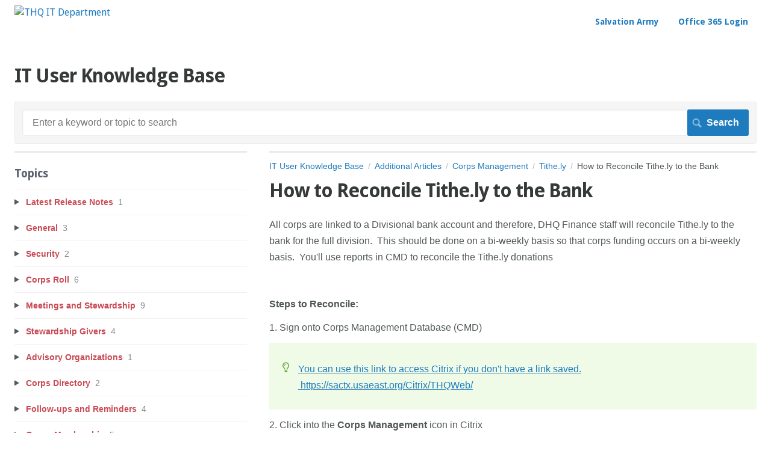

--- FILE ---
content_type: text/html; charset=utf-8
request_url: https://office365training.usaeast.org/m/65747/l/1279431-how-to-reconcile-tithe-ly-to-the-bank
body_size: 9714
content:
<!DOCTYPE html>
<html lang="en">
  <head>
    <meta http-equiv='Content-Type' content='text/html;charset=UTF-8'>
<meta http-equiv="X-UA-Compatible" content="IE=edge">
<meta name="viewport" content="width=device-width, initial-scale=1">
<title>How to Reconcile Tithe.ly to the Bank | Corps Management | IT User Knowledge Base</title>
<meta name='description' content=''>

<meta name="turbo-prefetch" content="false">

  <meta name="csrf-param" content="authenticity_token" />
<meta name="csrf-token" content="slsaWizO839m66HjomZgjkkVt_lCbf7dVLqm5hM0FsnDIb75k4IWNlIVNPBJlXt17wnhiUoLhc0afhxgL8tDUA" />

  <meta name="csp-nonce" />




    <link rel="stylesheet" crossorigin="anonymous" href="https://assets.screensteps.com/assets/themes/fonts/droid-sans-57a90d98.css" integrity="sha384-YbvKwGMrqNJCU1KViMTCmZGWZb3OvxJzemfA79P4B6s84Ug+PBNvC034Aw5XA14P" />
    <link rel="stylesheet" crossorigin="anonymous" href="https://assets.screensteps.com/assets/themes/fonts/helvetica-817579c9.css" integrity="sha384-M+MqKs6aRFAoJOFdAnMviyZlwYboHZEhhn77HrkRN6gCnEBqrWxQ0hHXyZQcGHz0" />

<link rel="stylesheet" crossorigin="anonymous" href="https://assets.screensteps.com/assets/themes/alpha-9421820b.css" data-turbo-track="reload" integrity="sha384-HFWH4htBg3gwCvp9DwUD9qcHcNNEcb6YH/aiLtP9y6IxtBoTCxqMCPF3J8tk72ps" />
<style>
  /* headings */
  h1,
  h1.toc-heading,
  h2.toc-heading {
    color: #353938;
  }

  h2.toc-subheading,
  h3.toc-subheading,
  h4.toc-subheading,
  h5.toc-subheading,
  h6.toc-subheading {
    color: #5a616c;
  }

  .screensteps-article-content h2 {
    color: #353938;
  }

  .screensteps-article-content h3,
  .screensteps-article-content h4,
  .screensteps-article-content h5,
  .screensteps-article-content h6 {
    color: #666e6c;
  }

  .screensteps-sidebar h3 {
    color: #5a616c;
  }

  .sidebar-subheading {
    color: #c94a55;
  }

  .comments-heading {
    color: #666e6c;
  }

  /* base/_buttons */
  input[type="button"],
  input[type="reset"],
  input[type="submit"],
  button,
  .screensteps-bg-action-color,
  .screensteps-courses .screensteps-progress-bar::before,
  .classic-sidebar .ss-button {
    background-color: #1e7bbe;
  }

  input[type="button"]:hover,
  input[type="reset"]:hover,
  input[type="submit"]:hover,
  button:hover,
  button.screensteps-bg-action-color:hover,
  a.screensteps-bg-action-color:hover,
  .classic-sidebar .ss-button:hover {
    background-color: #1c75b4;
  }

  /* base/_forms */
  input[type="email"]:focus,
  input[type="number"]:focus,
  input[type="password"]:focus,
  input[type="search"]:focus,
  input[type="tel"]:focus,
  input[type="text"]:focus,
  input[type="url"]:focus,
  input[type="color"]:focus,
  input[type="date"]:focus,
  input[type="datetime"]:focus,
  input[type="datetime-local"]:focus,
  input[type="month"]:focus,
  input[type="time"]:focus,
  input[type="week"]:focus,
  select[multiple=multiple]:focus,
  textarea:focus {
    border-color: #1e7bbe;
  }


  .screensteps-training-site .screensteps-main-search .search-field:not(:placeholder-shown) {
    box-shadow: 0 0 0 2px #ffffff;
  }

  /* base/_typography */
  body {
    background-color: #ffffff !important;
    color: #515857;
  }

  a, .screensteps-sidebar-widget .icon-links button {
    color: #1e7bbe;
  }



  /* _screensteps-container */
  .screensteps-container a:visited {
    color: #1c75b4;
  }
 .screensteps-container a:active,
 .screensteps-container a:focus,
 .screensteps-container a:hover {
    color: #1c75b4;
  }

  /* _screensteps-manual-contents */
  .screensteps-manual-contents h2 a {
    color: #1e7bbe;
  }
  /* _screensteps-foldable-sections */
  .screensteps-main-content .embedded-chapter-article > * {
    color: #1e7bbe;
  }

  /* screensteps-header */
  .screensteps-branding h1,
  .screensteps-header .screensteps-branding a,
  .screensteps-training-site .screensteps-profile-subnav-toggle {
    color: #1e7bbe;
  }

  .screensteps-header .screensteps-branding a:hover {
    color: #5a616c;
  }

  /* meta data text */
  .chapter-count,
  .screensteps-comment-count,
  .screensteps-lesson-details,
  .nested-chapter-lessons a.active:after,
  .screensteps-single-comment time {
    color: #838c8b;
  }
</style>


<script src="https://assets.screensteps.com/assets/jquery-9eb95fa6.js" crossorigin="anonymous" integrity="sha384-ZvpUoO/+PpLXR1lu4jmpXWu80pZlYUAfxl5NsBMWOEPSjUn/6Z/hRTt8+pR6L4N2"></script>
<script src="https://assets.screensteps.com/assets/application-b9655710.js" crossorigin="anonymous" defer="defer" data-turbo-track="reload" integrity="sha384-w+rw0s+RN+i7K0ttxDr43yp8spD6kqKioi4wpXPpRDI3xr/E3iTNXcn012A5YpBE"></script>


  <style media=''>.screensteps-training-site .screensteps-header,
.screensteps-header { padding: .5em 1.5em; }</style>

    <meta name="turbo-visit-control" content="reload">


    <!-- Global site tag (gtag.js) - Google Analytics -->
<script async src="https://www.googletagmanager.com/gtag/js?id=UA-138048991-1"></script>
<script>
  window.dataLayer = window.dataLayer || [];
  function gtag(){dataLayer.push(arguments);}
  gtag('js', new Date());

  gtag('config', 'UA-138048991-1');
</script>





    
      <link rel="alternate" type="application/rss+xml" title="RSS: All Lessons for IT User Knowledge Base" href="/?format=rss" />
  <link rel="alternate" type="application/rss+xml" title="RSS: Lessons for manual Corps Management" href="/m/65747.rss" />

  </head>
  <body id="body" class="site-article helvetica-body droid-sans-header" data-content-template="2015" data-controller="toaster">
      

      <header class="screensteps-header" role="banner">
  <a class="skip-navigation--link" id="skip-navigation" href="#screensteps-main-content">
  Skip to main content
</a>

  <div class="screensteps-branding">
    <div class="logo-wrapper">
        <span class="company-logo">
          <a href="/" title="IT User Knowledge Base">
            <img alt="THQ IT Department" class="screensteps-site-logo" src="https://media.screensteps.com/logos/9190/EasternTerritory_NavHeader.png" />
          </a>
        </span>
    </div>

      <ul class="screensteps-external-nav" role="navigation">
          <li><a href="http://easternusa.salvationarmy.org/">Salvation Army</a></li>
          <li><a href="https://www.office.com/signin">Office 365 Login</a></li>
      </ul>

      <ul class="screensteps-profile-nav" role="navigation">
          
      </ul>
  </div>
</header>


    <div class="screensteps-container-wrapper">
      <main class="screensteps-container">
          <div class="screensteps-site-title-wrapper">
            <h1 class="screensteps-site-title toc-heading">IT User Knowledge Base</h1>
          </div>
          <div class="screensteps-main-search" role="search">
              <form id="screensteps-search-form" role="search" action="/searches" accept-charset="UTF-8" method="get">
  <div class="screensteps-search-form">
    <label for="text">Search term</label>
    <input type="search" name="text" id="text" class="search-field" placeholder="Enter a keyword or topic to search" aria-label="Search" />
    
    <input type="submit" name="commit" value="Search" class="search-submit" data-disable-with="Search" />
  </div>
</form>

          </div>
        

<div class="screensteps-content-wrapper manual-lesson lesson left-sidebar" data-screensteps-article="true">
  <div class="screensteps-main-content" role="main">
      <header class="screensteps-title">
        <div id="screensteps-breadcrumb" role="navigation" aria-label="breadcrumb"><a href="/">IT User Knowledge Base</a><span class="manual-group-breadcrumb"><a href="/#AdditionalArticles">Additional Articles</a></span><a href="/m/65747">Corps Management</a><span class="chapter-breadcrumb"><a href="/m/65747/c/333338">Tithe.ly</a></span>How to Reconcile Tithe.ly to the Bank</div>
      </header>

    <div id="screensteps-main-content">
      <div class="screensteps-article" data-screensteps-article="true">
  <!-- 1 -->

<div class="article__content screensteps-article-content" data-controller="article photoswipe" data-article-id="1279431" data-article-type-id="0" data-space-id="16678" data-manual-id="65747" data-workflow="false" data-article-rewrite-links-value="true" data-article-base-path-value="/" data-photoswipe-article-id-value="1279431" data-article-author-action-outlet=".nav__item" data-checklist-article-id-value="1279431" data-workflow-article-id-value="1279431">
  

    <h1 class="lesson">How to Reconcile Tithe.ly to the Bank</h1>
    <div class="screensteps-steps"  data-role="steps-container">
          <div class="instructions screensteps-textblock" tabindex="0">
  <div id="text-content_2be58291-fc4d-449a-8a18-a00094b3fadc" class='text-block-content'>
    <p>All corps are linked to a Divisional bank account and therefore, DHQ Finance staff will reconcile Tithe.ly to the bank for the full division. &nbsp;This should be done on a bi-weekly basis so that corps funding occurs on a bi-weekly basis. &nbsp;You'll use reports in CMD to reconcile the Tithe.ly donations</p>
<p>&nbsp;</p>
<p><strong>Steps to Reconcile:</strong></p>
<p>1. Sign onto Corps Management Database (CMD)</p>
  </div>
</div>
    <div class="instructions screensteps-textblock screensteps-wrapper--tip screensteps-wrapper" tabindex="0" role="status" aria-label="tip">
  <div id="text-content_1d6fce72-7c42-432b-a474-7e68b4b85344" class='text-block-content'>
    <p><a href="https://sactx.usaeast.org/Citrix/THQWeb/">You can use this link to access Citrix if you don't have a link saved. &nbsp;https://sactx.usaeast.org/Citrix/THQWeb/</a></p>
  </div>
</div>
    <div class="instructions screensteps-textblock" tabindex="0">
  <div id="text-content_287393e8-87d4-44cd-a179-521ef9c30eaf" class='text-block-content'>
    <p>2. Click into the <strong>Corps Management</strong> icon in Citrix</p>
  </div>
</div>
    <div class="image">
  <img width="299" height="147" style="max-width: min(100%, 299px);" loading="lazy" alt="Snipping Tool" data-action="click-&gt;photoswipe#open" data-photoswipe-target="photo" data-srcset="https://media.screensteps.com/image_assets/assets/003/795/268/original/23ddd87f-6729-4783-9f2a-dbf0811c5298.png 299w" data-src="https://media.screensteps.com/image_assets/assets/003/795/268/original/23ddd87f-6729-4783-9f2a-dbf0811c5298.png" data-sizes="auto" class="clickable lazyload" src="https://media.screensteps.com/image_assets/assets/003/795/268/original/23ddd87f-6729-4783-9f2a-dbf0811c5298.png" />
</div>

    <div class="instructions screensteps-textblock" tabindex="0">
  <div id="text-content_87d3aab0-275b-4675-886e-aac8ff15695d" class='text-block-content'>
    <p>3. Once your in CMD, click the <strong>View Reports</strong> button</p>
  </div>
</div>
    <div class="image">
  <a tabindex="-1" data-photoswipe-target="photo" data-action="photoswipe#open" data-width="1055" data-height="457" data-image-id="3795286" href="https://media.screensteps.com/image_assets/assets/003/795/286/original/2689e086-c68c-4cfa-9030-2aaeaf8d886f.png"><img width="1055" height="457" style="max-width: min(100%, 1055px);" loading="lazy" data-srcset="https://media.screensteps.com/image_assets/assets/003/795/286/original/2689e086-c68c-4cfa-9030-2aaeaf8d886f.png 1055w, https://media.screensteps.com/image_assets/assets/003/795/286/medium/2689e086-c68c-4cfa-9030-2aaeaf8d886f.png 855w" data-src="https://media.screensteps.com/image_assets/assets/003/795/286/medium/2689e086-c68c-4cfa-9030-2aaeaf8d886f.png" data-sizes="auto" class=" lazyload" src="https://media.screensteps.com/image_assets/assets/003/795/286/medium/2689e086-c68c-4cfa-9030-2aaeaf8d886f.png" /><span class="preview_image" aria-label="Zoom image: "></span></a>
</div>

    <div class="instructions screensteps-textblock" tabindex="0">
  <div id="text-content_7c9b8469-af7b-42d0-a83a-cd9c5dae68a5" class='text-block-content'>
    <p>4. Open the Report</p>
<ol>
<li>Scroll down and click into the <strong>Tithely Batch Details for Finance</strong> Report</li>
<li>Enter the dates you want to reconcile</li>
<li>Since you'll be reconciling for all corps within the division, leave the Corps field set to <span style="text-decoration:underline;">ALL</span>
</li>
<li>Click <strong>View Report</strong>
</li>
<li>After the Reconciliation is complete, either Finalize the Meeting in CMD or notify the Corps Officer to Finalize the meeting.</li>
</ol>
  </div>
</div>
    <div class="image">
  <a tabindex="-1" data-photoswipe-target="photo" data-action="photoswipe#open" data-width="1048" data-height="549" data-image-id="3795288" href="https://media.screensteps.com/image_assets/assets/003/795/288/original/f0ebdbb1-025b-435a-876d-2361ef552943.png"><img width="1048" height="549" style="max-width: min(100%, 1048px);" loading="lazy" data-srcset="https://media.screensteps.com/image_assets/assets/003/795/288/original/f0ebdbb1-025b-435a-876d-2361ef552943.png 1048w, https://media.screensteps.com/image_assets/assets/003/795/288/medium/f0ebdbb1-025b-435a-876d-2361ef552943.png 855w" data-src="https://media.screensteps.com/image_assets/assets/003/795/288/medium/f0ebdbb1-025b-435a-876d-2361ef552943.png" data-sizes="auto" class=" lazyload" src="https://media.screensteps.com/image_assets/assets/003/795/288/medium/f0ebdbb1-025b-435a-876d-2361ef552943.png" /><span class="preview_image" aria-label="Zoom image: "></span></a>
</div>

    <div class="instructions screensteps-textblock screensteps-wrapper--info screensteps-wrapper" tabindex="0" role="status" aria-label="info">
  <div id="text-content_e4e1a770-267a-4317-94fe-0ce1aa175d10" class='text-block-content'>
    <p>To see a list of tithes in Tithe.ly that do not have a deposit date, refer to this article: <a href="https://useitlibrary.screenstepslive.com/s/16678/m/65747/l/1279483-tithely-gifts-without-deposit-dates">https://useitlibrary.screenstepslive.com/s/16678/m/65747/l/1279483-tithely-gifts-without-deposit-dates</a></p>
  </div>
</div>


    </div>


  


</div>
  <div class="screensteps-next-prev-navigation" data-role="next-previous-nav">
  <ul>
      <li class="previous">
        <strong>Prev:</strong>
        <a href="https://office365training.usaeast.org/m/65747/l/769568-step-1-accessing-administer-software-users">Step #1 - Accessing Administer Software Users</a>
      </li>

      <li class="next">
        <strong>Next:</strong>
        <a href="https://office365training.usaeast.org/m/65747/l/1279432-how-to-see-tithe-ly-gifts-in-cmd">How to See Tithe.ly Gifts in CMD</a>
      </li>
  </ul>
</div>

  
</div>

    </div>
  </div>

      <div class="screensteps-sidebar" role="complementary" aria-label="sidebar">
        <div id="sidebar-chapters" class="screensteps-sidebar-widget">
  <h3>Topics</h3>
  <ul id="sidebar-chapter-list" data-controller="sidebar-chapters" data-sidebar-chapters-chapter-value="333338" data-sidebar-chapters-lesson-value="1279431" data-sidebar-chapters-current-article-text-value="(Current Article)" data-sidebar-chapters-expansion-value="none">
        <li class="chapter-list-item">
          <details data-controller="details" data-role="sidebar-chapter" role="sidebar-chapter" data-chapter-id="227875">
            <summary class="toggle-lessons">
              <span class="chapter-link sidebar-subheading">Latest Release Notes</span>
              <span class="chapter-count">&nbsp;1</span>
            </summary>
            <ul class="nested-chapter-lessons">
                <li data-role="sidebar-chapter-article" data-article-id="1219786">
                  <a href="/m/65747/l/1219786-pending-release-updates">Pending Release Updates</a>
                </li>
            </ul>
          </details>
        </li>
        <li class="chapter-list-item">
          <details data-controller="details" data-role="sidebar-chapter" role="sidebar-chapter" data-chapter-id="199047">
            <summary class="toggle-lessons">
              <span class="chapter-link sidebar-subheading">General</span>
              <span class="chapter-count">&nbsp;3</span>
            </summary>
            <ul class="nested-chapter-lessons">
                <li data-role="sidebar-chapter-article" data-article-id="709899">
                  <a href="/m/65747/l/709899-how-to-open-the-application-desktop-web">How to Open the Application (Desktop/Web)</a>
                </li>
                <li data-role="sidebar-chapter-article" data-article-id="689599">
                  <a href="/m/65747/l/689599-how-to-open-the-application-on-your-mobile-device-using-citrix-application-icon">How to Open the Application on Your Mobile Device (using Citrix Application icon)</a>
                </li>
                <li data-role="sidebar-chapter-article" data-article-id="766357">
                  <a href="/m/65747/l/766357-how-to-open-the-application-on-your-mobile-device-as-a-home-page-icon">How to Open the Application On Your Mobile Device (as a Home Page icon)</a>
                </li>
            </ul>
          </details>
        </li>
        <li class="chapter-list-item">
          <details data-controller="details" data-role="sidebar-chapter" role="sidebar-chapter" data-chapter-id="220032">
            <summary class="toggle-lessons">
              <span class="chapter-link sidebar-subheading">Security</span>
              <span class="chapter-count">&nbsp;2</span>
            </summary>
            <ul class="nested-chapter-lessons">
                <li data-role="sidebar-chapter-article" data-article-id="769047">
                  <a href="/m/65747/l/769047-adding-users-to-corps-management-users">Adding Users to Corps Management (users)</a>
                </li>
                <li data-role="sidebar-chapter-article" data-article-id="769049">
                  <a href="/m/65747/l/769049-adding-updating-users-to-corps-management-it">Adding/Updating Users to Corps Management (IT)</a>
                </li>
            </ul>
          </details>
        </li>
        <li class="chapter-list-item">
          <details data-controller="details" data-role="sidebar-chapter" role="sidebar-chapter" data-chapter-id="205119">
            <summary class="toggle-lessons">
              <span class="chapter-link sidebar-subheading">Corps Roll</span>
              <span class="chapter-count">&nbsp;6</span>
            </summary>
            <ul class="nested-chapter-lessons">
                <li data-role="sidebar-chapter-article" data-article-id="713280">
                  <a href="/m/65747/l/713280-step-1-accessing-corps-member-profiles">Step # 1 - Accessing Corps Member Profiles</a>
                </li>
                <li data-role="sidebar-chapter-article" data-article-id="711331">
                  <a href="/m/65747/l/711331-step-2-review-current-corps-roll">Step # 2 - Review Current Corps Roll</a>
                </li>
                <li data-role="sidebar-chapter-article" data-article-id="711336">
                  <a href="/m/65747/l/711336-step-3-add-a-new-person-into-corps-roll">Step # 3 - Add a New Person into Corps Roll</a>
                </li>
                <li data-role="sidebar-chapter-article" data-article-id="711363">
                  <a href="/m/65747/l/711363-step-4-edit-update-personal-information-on-a-profile">Step # 4 - Edit (Update) Personal Information on a Profile</a>
                </li>
                <li data-role="sidebar-chapter-article" data-article-id="712768">
                  <a href="/m/65747/l/712768-step-5-add-a-photo-to-a-profile">Step # 5 - Add a Photo to a Profile</a>
                </li>
                <li data-role="sidebar-chapter-article" data-article-id="712295">
                  <a href="/m/65747/l/712295-step-6-view-corps-member-photos">Step #6  - View Corps Member Photos</a>
                </li>
            </ul>
          </details>
        </li>
        <li class="chapter-list-item">
          <details data-controller="details" data-role="sidebar-chapter" role="sidebar-chapter" data-chapter-id="205125">
            <summary class="toggle-lessons">
              <span class="chapter-link sidebar-subheading">Meetings and Stewardship</span>
              <span class="chapter-count">&nbsp;9</span>
            </summary>
            <ul class="nested-chapter-lessons">
                <li data-role="sidebar-chapter-article" data-article-id="712312">
                  <a href="/m/65747/l/712312-step-1-accessing-the-meeting-list">Step # 1 - Accessing the Meeting List</a>
                </li>
                <li data-role="sidebar-chapter-article" data-article-id="713287">
                  <a href="/m/65747/l/713287-step-2-review-the-corps-meetings">Step # 2 - Review the Corps Meetings </a>
                </li>
                <li data-role="sidebar-chapter-article" data-article-id="766808">
                  <a href="/m/65747/l/766808-step-3-create-add-a-new-meeting">Step # 3 - Create (Add) a NEW Meeting</a>
                </li>
                <li data-role="sidebar-chapter-article" data-article-id="766826">
                  <a href="/m/65747/l/766826-step-4-edit-an-existing-meeting">Step # 4 - Edit an Existing Meeting </a>
                </li>
                <li data-role="sidebar-chapter-article" data-article-id="766827">
                  <a href="/m/65747/l/766827-step-5-adding-attendees-to-meetings">Step # 5 - Adding Attendees to Meetings</a>
                </li>
                <li data-role="sidebar-chapter-article" data-article-id="1098232">
                  <a href="/m/65747/l/1098232-step-6-adding-income-to-a-meeting">Step #6: Adding Income to a Meeting</a>
                </li>
                <li data-role="sidebar-chapter-article" data-article-id="1098239">
                  <a href="/m/65747/l/1098239-step-7a-enter-income-one-person-at-a-time">Step #7A: Enter income ONE person at a time</a>
                </li>
                <li data-role="sidebar-chapter-article" data-article-id="1098244">
                  <a href="/m/65747/l/1098244-step-7b-enter-income-in-bulk-grid-excel">Step #7B - Enter income in bulk (grid/excel)</a>
                </li>
                <li data-role="sidebar-chapter-article" data-article-id="712174">
                  <a href="/m/65747/l/712174-step-8-review-corps-calendar-as-a-calendar-view">Step # 8 - Review Corps Calendar (as a calendar view)</a>
                </li>
            </ul>
          </details>
        </li>
        <li class="chapter-list-item">
          <details data-controller="details" data-role="sidebar-chapter" role="sidebar-chapter" data-chapter-id="205275">
            <summary class="toggle-lessons">
              <span class="chapter-link sidebar-subheading">Stewardship Givers</span>
              <span class="chapter-count">&nbsp;4</span>
            </summary>
            <ul class="nested-chapter-lessons">
                <li data-role="sidebar-chapter-article" data-article-id="713320">
                  <a href="/m/65747/l/713320-step-1-accessing-stewardship-giver-list">Step # 1 - Accessing Stewardship Giver List</a>
                </li>
                <li data-role="sidebar-chapter-article" data-article-id="712771">
                  <a href="/m/65747/l/712771-step-2-review-current-giver-list">Step # 2 - Review Current Giver List </a>
                </li>
                <li data-role="sidebar-chapter-article" data-article-id="713635">
                  <a href="/m/65747/l/713635-step-3-add-a-new-giver-record">Step # 3 - Add a NEW Giver Record</a>
                </li>
                <li data-role="sidebar-chapter-article" data-article-id="766474">
                  <a href="/m/65747/l/766474-step-4-edit-a-giver-record">Step # 4 - Edit a Giver Record</a>
                </li>
            </ul>
          </details>
        </li>
        <li class="chapter-list-item">
          <details data-controller="details" data-role="sidebar-chapter" role="sidebar-chapter" data-chapter-id="321256">
            <summary class="toggle-lessons">
              <span class="chapter-link sidebar-subheading">Advisory Organizations</span>
              <span class="chapter-count">&nbsp;1</span>
            </summary>
            <ul class="nested-chapter-lessons">
                <li data-role="sidebar-chapter-article" data-article-id="1219789">
                  <a href="/m/65747/l/1219789-step-1-access-advisory-organizations">Step #1: Access Advisory Organizations</a>
                </li>
            </ul>
          </details>
        </li>
        <li class="chapter-list-item">
          <details data-controller="details" data-role="sidebar-chapter" role="sidebar-chapter" data-chapter-id="257030">
            <summary class="toggle-lessons">
              <span class="chapter-link sidebar-subheading">Corps Directory</span>
              <span class="chapter-count">&nbsp;2</span>
            </summary>
            <ul class="nested-chapter-lessons">
                <li data-role="sidebar-chapter-article" data-article-id="921071">
                  <a href="/m/65747/l/921071-step-1-accessing-manage-corps-directory">Step #1 - Accessing Manage Corps Directory</a>
                </li>
                <li data-role="sidebar-chapter-article" data-article-id="921090">
                  <a href="/m/65747/l/921090-step-2-review-manage-corps-directory">Step # 2 - Review Manage Corps Directory</a>
                </li>
            </ul>
          </details>
        </li>
        <li class="chapter-list-item">
          <details data-controller="details" data-role="sidebar-chapter" role="sidebar-chapter" data-chapter-id="204525">
            <summary class="toggle-lessons">
              <span class="chapter-link sidebar-subheading">Follow-ups and Reminders</span>
              <span class="chapter-count">&nbsp;4</span>
            </summary>
            <ul class="nested-chapter-lessons">
                <li data-role="sidebar-chapter-article" data-article-id="712855">
                  <a href="/m/65747/l/712855-step-1-accessing-follow-ups-and-reminders">Step # 1 - Accessing Follow-ups and Reminders</a>
                </li>
                <li data-role="sidebar-chapter-article" data-article-id="712859">
                  <a href="/m/65747/l/712859-step-2-review-follow-ups-and-reminders">Step # 2 - Review Follow-ups and Reminders</a>
                </li>
                <li data-role="sidebar-chapter-article" data-article-id="766836">
                  <a href="/m/65747/l/766836-step-3-add-new-follow-ups-and-reminders">Step # 3  - Add NEW Follow-ups and Reminders</a>
                </li>
                <li data-role="sidebar-chapter-article" data-article-id="766837">
                  <a href="/m/65747/l/766837-step-4-edit-update-delete-or-complete-existing-follow-ups-and-reminders">Step # 4 - Edit (Update), Delete or Complete Existing Follow-ups and Reminders</a>
                </li>
            </ul>
          </details>
        </li>
        <li class="chapter-list-item">
          <details data-controller="details" data-role="sidebar-chapter" role="sidebar-chapter" data-chapter-id="205279">
            <summary class="toggle-lessons">
              <span class="chapter-link sidebar-subheading">Group Membership</span>
              <span class="chapter-count">&nbsp;5</span>
            </summary>
            <ul class="nested-chapter-lessons">
                <li data-role="sidebar-chapter-article" data-article-id="712779">
                  <a href="/m/65747/l/712779-step-1-accessing-group-membership">Step # 1 - Accessing Group Membership</a>
                </li>
                <li data-role="sidebar-chapter-article" data-article-id="714316">
                  <a href="/m/65747/l/714316-step-2-review-current-membership-groups">Step # 2 - Review Current Membership Groups </a>
                </li>
                <li data-role="sidebar-chapter-article" data-article-id="714317">
                  <a href="/m/65747/l/714317-step-3-retrieving-additional-information">Step # 3 - Retrieving Additional Information</a>
                </li>
                <li data-role="sidebar-chapter-article" data-article-id="712783">
                  <a href="/m/65747/l/712783-step-4-add-a-new-group">Step # 4 - Add a NEW Group</a>
                </li>
                <li data-role="sidebar-chapter-article" data-article-id="766828">
                  <a href="/m/65747/l/766828-step-5-edit-and-add-members-to-an-existing-group-edit-and-add-a-member-to-the-group-delete-or-inactivate-a-person-from-a-member-group">Step # 5 - Edit and Add Members to an Existing Group / Edit and Add a Member to the Group / Delete or Inactivate a Person from a Member Group</a>
                </li>
            </ul>
          </details>
        </li>
        <li class="chapter-list-item">
          <details data-controller="details" data-role="sidebar-chapter" role="sidebar-chapter" data-chapter-id="254505">
            <summary class="toggle-lessons">
              <span class="chapter-link sidebar-subheading">Home League Membership</span>
              <span class="chapter-count">&nbsp;3</span>
            </summary>
            <ul class="nested-chapter-lessons">
                <li data-role="sidebar-chapter-article" data-article-id="910333">
                  <a href="/m/65747/l/910333-step-1-accessing-home-league-membership">Step #1 - Accessing Home League Membership</a>
                </li>
                <li data-role="sidebar-chapter-article" data-article-id="910564">
                  <a href="/m/65747/l/910564-step-2-review-current-home-league-membership">Step #2 - Review Current Home League Membership</a>
                </li>
                <li data-role="sidebar-chapter-article" data-article-id="921065">
                  <a href="/m/65747/l/921065-step-3-retrieving-additional-information">Step # 3 - Retrieving Additional Information </a>
                </li>
            </ul>
          </details>
        </li>
        <li class="chapter-list-item">
          <details data-controller="details" data-role="sidebar-chapter" role="sidebar-chapter" data-chapter-id="204523">
            <summary class="toggle-lessons">
              <span class="chapter-link sidebar-subheading">Troops and Corps Cadets</span>
              <span class="chapter-count">&nbsp;12</span>
            </summary>
            <ul class="nested-chapter-lessons">
                <li data-role="sidebar-chapter-article" data-article-id="767253">
                  <a href="/m/65747/l/767253-accessing-troops">Accessing Troops</a>
                </li>
                <li data-role="sidebar-chapter-article" data-article-id="767258">
                  <a href="/m/65747/l/767258-reviewing-troops">Reviewing Troops</a>
                </li>
                <li data-role="sidebar-chapter-article" data-article-id="766358">
                  <a href="/m/65747/l/766358-how-to-register-edit-and-delete-a-troop">How to Register, Edit and Delete a Troop</a>
                </li>
                <li data-role="sidebar-chapter-article" data-article-id="766362">
                  <a href="/m/65747/l/766362-how-to-add-and-edit-members-to-a-troop-that-exist-in-system">How to Add and Edit Members to a Troop (that exist in system) </a>
                </li>
                <li data-role="sidebar-chapter-article" data-article-id="766363">
                  <a href="/m/65747/l/766363-how-to-add-members-to-a-troop">How to Add Members to a Troop </a>
                </li>
                <li data-role="sidebar-chapter-article" data-article-id="766365">
                  <a href="/m/65747/l/766365-how-to-request-an-emblem-for-an-individual-or-multiple-people">How to Request an Emblem (for an individual or multiple people)</a>
                </li>
                <li data-role="sidebar-chapter-article" data-article-id="766371">
                  <a href="/m/65747/l/766371-how-to-request-awards">How to Request Awards</a>
                </li>
                <li data-role="sidebar-chapter-article" data-article-id="766368">
                  <a href="/m/65747/l/766368-how-to-view-troop-membership">How to View Troop Membership</a>
                </li>
                <li data-role="sidebar-chapter-article" data-article-id="766369">
                  <a href="/m/65747/l/766369-how-to-view-emblems">How to View Emblems</a>
                </li>
                <li data-role="sidebar-chapter-article" data-article-id="766370">
                  <a href="/m/65747/l/766370-how-to-view-awards">How to View Awards</a>
                </li>
                <li data-role="sidebar-chapter-article" data-article-id="788210">
                  <a href="/m/65747/l/788210-how-to-view-corps-cadet-membership">How to View Corps Cadet Membership</a>
                </li>
                <li data-role="sidebar-chapter-article" data-article-id="788212">
                  <a href="/m/65747/l/788212-how-to-view-cadet-scores-or-add-an-individual-to-the-corps-cadet-membership">How to View Cadet Scores or Add (an individual) to the Corps Cadet Membership</a>
                </li>
            </ul>
          </details>
        </li>
        <li class="chapter-list-item">
          <details data-controller="details" data-role="sidebar-chapter" role="sidebar-chapter" data-chapter-id="219319">
            <summary class="toggle-lessons">
              <span class="chapter-link sidebar-subheading">Troops (DHQ Only)</span>
              <span class="chapter-count">&nbsp;5</span>
            </summary>
            <ul class="nested-chapter-lessons">
                <li data-role="sidebar-chapter-article" data-article-id="766360">
                  <a href="/m/65747/l/766360-how-to-approve-and-submit-a-troop-to-thq-dhq-only">How to Approve and Submit a Troop to THQ (DHQ Only)</a>
                </li>
                <li data-role="sidebar-chapter-article" data-article-id="766361">
                  <a href="/m/65747/l/766361-how-to-approve-a-troop-at-thq-thq-only-not-done">How to Approve a Troop  at THQ (THQ Only) (not done)</a>
                </li>
                <li data-role="sidebar-chapter-article" data-article-id="766367">
                  <a href="/m/65747/l/766367-how-to-approve-emblems-dhq-only">How to Approve Emblems (DHQ Only)</a>
                </li>
                <li data-role="sidebar-chapter-article" data-article-id="766372">
                  <a href="/m/65747/l/766372-how-to-approve-awards-dhq-only">How to Approve Awards (DHQ Only)</a>
                </li>
                <li data-role="sidebar-chapter-article" data-article-id="766373">
                  <a href="/m/65747/l/766373-how-to-approve-awards-thq-only">How to Approve Awards (THQ Only)</a>
                </li>
            </ul>
          </details>
        </li>
        <li class="chapter-list-item">
          <details data-controller="details" data-role="sidebar-chapter" role="sidebar-chapter" data-chapter-id="219424">
            <summary class="toggle-lessons">
              <span class="chapter-link sidebar-subheading">Corps Cadets</span>
              <span class="chapter-count">&nbsp;3</span>
            </summary>
            <ul class="nested-chapter-lessons">
                <li data-role="sidebar-chapter-article" data-article-id="766973">
                  <a href="/m/65747/l/766973-step-1-accessing-corps-cadets-membership-course-scores">Step #1 - Accessing Corps Cadets Membership &amp; Course Scores</a>
                </li>
                <li data-role="sidebar-chapter-article" data-article-id="766976">
                  <a href="/m/65747/l/766976-step-2-review-and-edit-corps-cadets-membership">Step #2 -  Review and Edit Corps Cadets Membership</a>
                </li>
                <li data-role="sidebar-chapter-article" data-article-id="766974">
                  <a href="/m/65747/l/766974-step-3-review-and-edit-corps-cadets-course-scores">Step #3 - Review and Edit Corps Cadets Course Scores </a>
                </li>
            </ul>
          </details>
        </li>
        <li class="chapter-list-item">
          <details data-controller="details" data-role="sidebar-chapter" role="sidebar-chapter" data-chapter-id="205286">
            <summary class="toggle-lessons">
              <span class="chapter-link sidebar-subheading">Local Officers / Commissions</span>
              <span class="chapter-count">&nbsp;5</span>
            </summary>
            <ul class="nested-chapter-lessons">
                <li data-role="sidebar-chapter-article" data-article-id="713333">
                  <a href="/m/65747/l/713333-step-1-accessing-commission-list">Step # 1 - Accessing Commission List  </a>
                </li>
                <li data-role="sidebar-chapter-article" data-article-id="712807">
                  <a href="/m/65747/l/712807-step-2-review-the-commission-list">Step # 2 - Review the Commission List </a>
                </li>
                <li data-role="sidebar-chapter-article" data-article-id="766830">
                  <a href="/m/65747/l/766830-step-3-add-a-new-commission">Step # 3 - Add a NEW Commission</a>
                </li>
                <li data-role="sidebar-chapter-article" data-article-id="766831">
                  <a href="/m/65747/l/766831-step-4-edit-delete-or-inactivate-an-existing-commission">Step # 4 - Edit, Delete or Inactivate an Existing Commission</a>
                </li>
                <li data-role="sidebar-chapter-article" data-article-id="726384">
                  <a href="/m/65747/l/726384-how-do-i-know-who-can-be-commissioned">How do I know who can be Commissioned?</a>
                </li>
            </ul>
          </details>
        </li>
        <li class="chapter-list-item">
          <details data-controller="details" data-role="sidebar-chapter" role="sidebar-chapter" data-chapter-id="321309">
            <summary class="toggle-lessons">
              <span class="chapter-link sidebar-subheading">Mailing and Email Lists</span>
              <span class="chapter-count">&nbsp;2</span>
            </summary>
            <ul class="nested-chapter-lessons">
                <li data-role="sidebar-chapter-article" data-article-id="1219883">
                  <a href="/m/65747/l/1219883-step-1-accessing-mailing-and-email-lists">Step # 1 - Accessing Mailing and Email lists</a>
                </li>
                <li data-role="sidebar-chapter-article" data-article-id="1219885">
                  <a href="/m/65747/l/1219885-step-2-generate-a-list">Step # 2 - Generate a List</a>
                </li>
            </ul>
          </details>
        </li>
        <li class="chapter-list-item">
          <details data-controller="details" data-role="sidebar-chapter" role="sidebar-chapter" data-chapter-id="226132">
            <summary class="toggle-lessons">
              <span class="chapter-link sidebar-subheading">Training Resources</span>
              <span class="chapter-count">&nbsp;1</span>
            </summary>
            <ul class="nested-chapter-lessons">
                <li data-role="sidebar-chapter-article" data-article-id="792431">
                  <a href="/m/65747/l/792431-accessing-the-training-resources">Accessing the Training Resources</a>
                </li>
            </ul>
          </details>
        </li>
        <li class="chapter-list-item">
          <details data-controller="details" data-role="sidebar-chapter" role="sidebar-chapter" data-chapter-id="202365">
            <summary class="toggle-lessons">
              <span class="chapter-link sidebar-subheading">View Reports</span>
              <span class="chapter-count">&nbsp;43</span>
            </summary>
            <ul class="nested-chapter-lessons">
                <li data-role="sidebar-chapter-article" data-article-id="769043">
                  <a href="/m/65747/l/769043-accessing-view-reports">Accessing View Reports</a>
                </li>
                <li data-role="sidebar-chapter-article" data-article-id="1223358">
                  <a href="/m/65747/l/1223358-advisory-organization-counts">Advisory Organization Counts</a>
                </li>
                <li data-role="sidebar-chapter-article" data-article-id="701332">
                  <a href="/m/65747/l/701332-address-mismatches-excel-export">Address Mismatches - Excel Export</a>
                </li>
                <li data-role="sidebar-chapter-article" data-article-id="886078">
                  <a href="/m/65747/l/886078-commissions-list">Commissions List</a>
                </li>
                <li data-role="sidebar-chapter-article" data-article-id="932988">
                  <a href="/m/65747/l/932988-commissions-list-excel-export">Commissions List - Excel Export</a>
                </li>
                <li data-role="sidebar-chapter-article" data-article-id="701353">
                  <a href="/m/65747/l/701353-contact-info-avery-labels-5160">Contact Info - Avery Labels 5160</a>
                </li>
                <li data-role="sidebar-chapter-article" data-article-id="708377">
                  <a href="/m/65747/l/708377-contact-info-excel-export">Contact Info - Excel Export</a>
                </li>
                <li data-role="sidebar-chapter-article" data-article-id="701382">
                  <a href="/m/65747/l/701382-corps-birthday-listing">Corps Birthday Listing</a>
                </li>
                <li data-role="sidebar-chapter-article" data-article-id="788239">
                  <a href="/m/65747/l/788239-corps-cadet-list">Corps Cadet List</a>
                </li>
                <li data-role="sidebar-chapter-article" data-article-id="701354">
                  <a href="/m/65747/l/701354-corps-group-attendance-sheet">Corps Group Attendance Sheet</a>
                </li>
                <li data-role="sidebar-chapter-article" data-article-id="788241">
                  <a href="/m/65747/l/788241-corps-group-list">Corps Group List</a>
                </li>
                <li data-role="sidebar-chapter-article" data-article-id="788242">
                  <a href="/m/65747/l/788242-corps-group-list-no-shows">Corps Group List - No Shows</a>
                </li>
                <li data-role="sidebar-chapter-article" data-article-id="701384">
                  <a href="/m/65747/l/701384-corps-member-list-by-enrollment">Corps Member List By Enrollment</a>
                </li>
                <li data-role="sidebar-chapter-article" data-article-id="701385">
                  <a href="/m/65747/l/701385-corps-review-worksheet-adherent">Corps Review Worksheet - Adherent</a>
                </li>
                <li data-role="sidebar-chapter-article" data-article-id="708355">
                  <a href="/m/65747/l/708355-corps-review-worksheet-cradle-roll">Corps Review Worksheet - Cradle Roll</a>
                </li>
                <li data-role="sidebar-chapter-article" data-article-id="708357">
                  <a href="/m/65747/l/708357-corps-review-worksheet-jr-soldier">Corps Review Worksheet - Jr. Soldier</a>
                </li>
                <li data-role="sidebar-chapter-article" data-article-id="708358">
                  <a href="/m/65747/l/708358-corps-review-worksheet-recruit">Corps Review Worksheet - Recruit</a>
                </li>
                <li data-role="sidebar-chapter-article" data-article-id="708364">
                  <a href="/m/65747/l/708364-corps-review-worksheet-sr-soldier">Corps Review Worksheet - Sr. Soldier</a>
                </li>
                <li data-role="sidebar-chapter-article" data-article-id="708366">
                  <a href="/m/65747/l/708366-demographics-age-and-gender">Demographics - Age and Gender</a>
                </li>
                <li data-role="sidebar-chapter-article" data-article-id="708362">
                  <a href="/m/65747/l/708362-demographics-race-and-ethnicity">Demographics - Race and Ethnicity</a>
                </li>
                <li data-role="sidebar-chapter-article" data-article-id="886167">
                  <a href="/m/65747/l/886167-divisional-troop-registration-summary">Divisional Troop Registration Summary</a>
                </li>
                <li data-role="sidebar-chapter-article" data-article-id="701370">
                  <a href="/m/65747/l/701370-household-addresses-excel-export">Household Addresses - Excel Export</a>
                </li>
                <li data-role="sidebar-chapter-article" data-article-id="708383">
                  <a href="/m/65747/l/708383-income-summary-report">Income Summary Report</a>
                </li>
                <li data-role="sidebar-chapter-article" data-article-id="926943">
                  <a href="/m/65747/l/926943-log-ins-counts-by-date-range">Log-ins Counts by Date Range</a>
                </li>
                <li data-role="sidebar-chapter-article" data-article-id="708370">
                  <a href="/m/65747/l/708370-meeting-attendees-by-nss-meeting-type">Meeting Attendees by NSS Meeting Type</a>
                </li>
                <li data-role="sidebar-chapter-article" data-article-id="708385">
                  <a href="/m/65747/l/708385-nss-report">NSS Report</a>
                </li>
                <li data-role="sidebar-chapter-article" data-article-id="708388">
                  <a href="/m/65747/l/708388-nss-seeker-report">NSS Seeker Report</a>
                </li>
                <li data-role="sidebar-chapter-article" data-article-id="886202">
                  <a href="/m/65747/l/886202-soldier-rating-summary-report">Soldier Rating Summary Report</a>
                </li>
                <li data-role="sidebar-chapter-article" data-article-id="708394">
                  <a href="/m/65747/l/708394-stewardship-giver-history">Stewardship Giver History</a>
                </li>
                <li data-role="sidebar-chapter-article" data-article-id="708399">
                  <a href="/m/65747/l/708399-stewardship-giver-letter">Stewardship Giver Letter</a>
                </li>
                <li data-role="sidebar-chapter-article" data-article-id="926950">
                  <a href="/m/65747/l/926950-stewardship-givers-avery-labels-5160">Stewardship Givers - Avery Labels 5160</a>
                </li>
                <li data-role="sidebar-chapter-article" data-article-id="926956">
                  <a href="/m/65747/l/926956-stewardship-givers-excel-export">Stewardship Givers - Excel Export</a>
                </li>
                <li data-role="sidebar-chapter-article" data-article-id="932900">
                  <a href="/m/65747/l/932900-sunday-morning-meetings-counts">Sunday Morning Meetings Counts</a>
                </li>
                <li data-role="sidebar-chapter-article" data-article-id="886303">
                  <a href="/m/65747/l/886303-troop-achievement-list-by-corps">Troop Achievement List By Corps</a>
                </li>
                <li data-role="sidebar-chapter-article" data-article-id="886304">
                  <a href="/m/65747/l/886304-troop-attendance-sheet">Troop Attendance Sheet</a>
                </li>
                <li data-role="sidebar-chapter-article" data-article-id="886305">
                  <a href="/m/65747/l/886305-troop-membership-billing-summary">Troop Membership Billing Summary</a>
                </li>
                <li data-role="sidebar-chapter-article" data-article-id="886307">
                  <a href="/m/65747/l/886307-troop-emblem-list-current-enrollments">Troop Emblem List - Current Enrollments</a>
                </li>
                <li data-role="sidebar-chapter-article" data-article-id="788244">
                  <a href="/m/65747/l/788244-troop-list">Troop List</a>
                </li>
                <li data-role="sidebar-chapter-article" data-article-id="932931">
                  <a href="/m/65747/l/932931-unduplicated-people-in-progress">Unduplicated People in Progress</a>
                </li>
                <li data-role="sidebar-chapter-article" data-article-id="1098278">
                  <a href="/m/65747/l/1098278-donor-advice-detailed">Donor Advice - Detailed</a>
                </li>
                <li data-role="sidebar-chapter-article" data-article-id="1098287">
                  <a href="/m/65747/l/1098287-donor-advice-summary">Donor Advice - Summary</a>
                </li>
                <li data-role="sidebar-chapter-article" data-article-id="926941">
                  <a href="/m/65747/l/926941-divisional-tithing-by-fund">Divisional Tithing by Fund</a>
                </li>
                <li data-role="sidebar-chapter-article" data-article-id="926905">
                  <a href="/m/65747/l/926905-divisional-tithing-by-corps-and-fund">Divisional Tithing by Corps and Fund</a>
                </li>
            </ul>
          </details>
        </li>
        <li class="chapter-list-item">
          <details data-controller="details" data-role="sidebar-chapter" role="sidebar-chapter" data-chapter-id="204526">
            <summary class="toggle-lessons">
              <span class="chapter-link sidebar-subheading">Visitation</span>
              <span class="chapter-count">&nbsp;4</span>
            </summary>
            <ul class="nested-chapter-lessons">
                <li data-role="sidebar-chapter-article" data-article-id="713205">
                  <a href="/m/65747/l/713205-step-1-accessing-visitation-records">Step # 1 - Accessing Visitation Records</a>
                </li>
                <li data-role="sidebar-chapter-article" data-article-id="713268">
                  <a href="/m/65747/l/713268-step-2-review-pastoral-visitations">Step # 2 - Review Pastoral Visitations</a>
                </li>
                <li data-role="sidebar-chapter-article" data-article-id="766839">
                  <a href="/m/65747/l/766839-step-3-add-a-new-pastoral-visit">Step # 3 - Add a NEW Pastoral Visit</a>
                </li>
                <li data-role="sidebar-chapter-article" data-article-id="766841">
                  <a href="/m/65747/l/766841-step-4-edit-update-or-delete-an-existing-pastoral-visit-record">Step # 4 - Edit (Update) or Delete an Existing Pastoral Visit Record</a>
                </li>
            </ul>
          </details>
        </li>
        <li class="chapter-list-item">
          <details data-controller="details" data-role="sidebar-chapter" role="sidebar-chapter" data-chapter-id="205376">
            <summary class="toggle-lessons">
              <span class="chapter-link sidebar-subheading">Admin Tools</span>
              <span class="chapter-count">&nbsp;2</span>
            </summary>
            <ul class="nested-chapter-lessons">
                <li data-role="sidebar-chapter-article" data-article-id="713378">
                  <a href="/m/65747/l/713378-step-1-accessing-admin-tools">Step # 1 - Accessing Admin Tools</a>
                </li>
                <li data-role="sidebar-chapter-article" data-article-id="713379">
                  <a href="/m/65747/l/713379-step-2-viewing-editing-updating-and-adding-admin-data">Step # 2 - Viewing, Editing (Updating) and Adding Admin Data</a>
                </li>
            </ul>
          </details>
        </li>
        <li class="chapter-list-item">
          <details data-controller="details" data-role="sidebar-chapter" role="sidebar-chapter" data-chapter-id="205294">
            <summary class="toggle-lessons">
              <span class="chapter-link sidebar-subheading">My User Profile</span>
              <span class="chapter-count">&nbsp;2</span>
            </summary>
            <ul class="nested-chapter-lessons">
                <li data-role="sidebar-chapter-article" data-article-id="712862">
                  <a href="/m/65747/l/712862-step-1-accessing-your-user-profile">Step # 1 - Accessing Your User Profile</a>
                </li>
                <li data-role="sidebar-chapter-article" data-article-id="713215">
                  <a href="/m/65747/l/713215-step-2-edit-your-existing-user-profile">Step # 2 - Edit YOUR Existing User Profile</a>
                </li>
            </ul>
          </details>
        </li>
        <li class="chapter-list-item">
          <details data-controller="details" data-role="sidebar-chapter" role="sidebar-chapter" data-chapter-id="205406">
            <summary class="toggle-lessons">
              <span class="chapter-link sidebar-subheading">DHQ Corps Review (DHQ Only)</span>
              <span class="chapter-count">&nbsp;3</span>
            </summary>
            <ul class="nested-chapter-lessons">
                <li data-role="sidebar-chapter-article" data-article-id="766846">
                  <a href="/m/65747/l/766846-step-1-accessing-the-dhq-corps-review">Step #1 - Accessing the DHQ Corps Review</a>
                </li>
                <li data-role="sidebar-chapter-article" data-article-id="766847">
                  <a href="/m/65747/l/766847-step-2-reviewing-the-dhq-corps-review">Step #2 - Reviewing the DHQ Corps Review</a>
                </li>
                <li data-role="sidebar-chapter-article" data-article-id="766854">
                  <a href="/m/65747/l/766854-step-3-approve-or-delete-a-request-in-the-dhq-corps-review-area-partially-completed">Step #3 - Approve or Delete a Request in the DHQ Corps Review Area (partially completed)</a>
                </li>
            </ul>
          </details>
        </li>
        <li class="chapter-list-item">
          <details data-controller="details" data-role="sidebar-chapter" role="sidebar-chapter" data-chapter-id="205407">
            <summary class="toggle-lessons">
              <span class="chapter-link sidebar-subheading">Administer Software Users (THQ System Admins Only)</span>
              <span class="chapter-count">&nbsp;1</span>
            </summary>
            <ul class="nested-chapter-lessons">
                <li data-role="sidebar-chapter-article" data-article-id="769568">
                  <a href="/m/65747/l/769568-step-1-accessing-administer-software-users">Step #1 - Accessing Administer Software Users</a>
                </li>
            </ul>
          </details>
        </li>
        <li class="chapter-list-item">
          <details data-controller="details" data-role="sidebar-chapter" role="sidebar-chapter" data-chapter-id="333338">
            <summary class="toggle-lessons">
              <span class="chapter-link sidebar-subheading">Tithe.ly</span>
              <span class="chapter-count">&nbsp;5</span>
            </summary>
            <ul class="nested-chapter-lessons">
                <li data-role="sidebar-chapter-article" data-article-id="1279431">
                  <a href="/m/65747/l/1279431-how-to-reconcile-tithe-ly-to-the-bank">How to Reconcile Tithe.ly to the Bank</a>
                </li>
                <li data-role="sidebar-chapter-article" data-article-id="1279432">
                  <a href="/m/65747/l/1279432-how-to-see-tithe-ly-gifts-in-cmd">How to See Tithe.ly Gifts in CMD</a>
                </li>
                <li data-role="sidebar-chapter-article" data-article-id="1279433">
                  <a href="/m/65747/l/1279433-how-to-associate-1st-time-tithe-ly-gifts-to-a-corps-member-record">How to Associate 1st Time Tithe.ly Gifts to a Corps Member Record</a>
                </li>
                <li data-role="sidebar-chapter-article" data-article-id="1279483">
                  <a href="/m/65747/l/1279483-tithely-gifts-without-deposit-dates">Tithely Gifts without Deposit Dates</a>
                </li>
                <li data-role="sidebar-chapter-article" data-article-id="1306272">
                  <a href="/m/65747/l/1306272-how-to-process-a-tithe-ly-refund">How to Process a Tithe.ly Refund</a>
                </li>
            </ul>
          </details>
        </li>
  </ul>
</div>
<div id="lesson-sidebar-info" class="screensteps-sidebar-widget">
  <h3>Last Updated</h3><p>Oct 15, 2020</p>

    <p>Author: Patrice Pitt</p>

  <ul class="icon-links">
      <li>  <turbo-frame data-controller="frame" id="pdf_button_lesson_1279431">
        <form action="/s/16678/pdfs" accept-charset="UTF-8" method="post"><input type="hidden" name="authenticity_token" value="qTTWWZGET403rqT0HEezRgchvqQDC9MoRhi4Jk0mSama3aUp99287PdYIIC0lnBeYQ6YNOU5q_VTQ_PuMbsnGg" autocomplete="off" />
      <input type="hidden" name="pdf[lesson_id]" id="pdf_lesson_id" value="1279431" autocomplete="off" />

      <button name="button" type="submit" class="pdf lesson-pdf ico-download">
        Generate Article PDF
</button></form>
</turbo-frame></li>
      <li>  <turbo-frame data-controller="frame" id="pdf_button_manual_65747">
        <form action="/s/16678/pdfs" accept-charset="UTF-8" method="post"><input type="hidden" name="authenticity_token" value="hMCXAu30QlP6Ccyrlav05cO9BgtstOmdCozUf9dvg9-3KeRyi62xMjr_SN89ejf9pZIgm4qGkUAf15-3q_LtbA" autocomplete="off" />
      <input type="hidden" name="pdf[manual_id]" id="pdf_manual_id" value="65747" autocomplete="off" />

      <button name="button" type="submit" class="pdf manual-pdf ico-download">
        Generate Manual PDF
</button></form>
</turbo-frame></li>

      <li>
        <a id="print-article-link" class="print-article">Print Article</a>
      </li>
  </ul>
</div>
<div id="other-assets" class="screensteps-sidebar-widget">
  <h3>Other Resources</h3>
    <ul class="asset-list with-divider">
        <li class="divider"><h4 class="sidebar-subheading">Microsoft Office Training Resources</h4></li>
        <li class="manual"><a href="/m/84307">Frequently Asked Questions</a></li>
        <li class="manual"><a href="/m/82538">Microsoft Outlook</a></li>
        <li class="manual"><a href="/m/84311">Skype for Business</a></li>
    </ul>
    <ul class="asset-list with-divider">
        <li class="divider"><h4 class="sidebar-subheading">Additional Articles</h4></li>
        <li class="manual"><a href="/m/65099">Amazon Business</a></li>
        <li class="manual"><a href="/m/83840">Intune</a></li>
        <li class="manual"><a href="/m/65100">Lotus Notes</a></li>
        <li class="manual"><a href="/m/65747">Corps Management</a></li>
        <li class="manual"><a href="/m/66390">IPT Phones</a></li>
        <li class="manual"><a href="/m/66406">Windows</a></li>
        <li class="manual"><a href="/m/67177">Adobe</a></li>
        <li class="manual"><a href="/m/81806">Cisco VPN Client</a></li>
        <li class="manual"><a href="/m/85452">Serenic</a></li>
        <li class="manual"><a href="/m/86782">Egnyte</a></li>
        <li class="manual"><a href="/m/89254">Social Services</a></li>
    </ul>
</div>
<div id="recent-updates" class="screensteps-sidebar-widget">
  <h3>Recent Updates</h3>
    <ul id="recent-updates-list">
        <li><a href="/a/1358854-how-to-report-suspicious-emails">How to Report Suspicious Emails</a></li>
        <li><a href="/m/89254/l/1377320-user-guide-for-bulletins">User Guide for Bulletins</a></li>
        <li><a href="/m/82538/l/972616-change-default-address-book-in-outlook-365">Change default address book in Outlook 365</a></li>
        <li><a href="/m/65747/l/1306272-how-to-process-a-tithe-ly-refund">How to Process a Tithe.ly Refund</a></li>
        <li><a href="/m/65747/l/1279431-how-to-reconcile-tithe-ly-to-the-bank">How to Reconcile Tithe.ly to the Bank</a></li>
      <p id="more-recent-updates"><a class="screensteps-link-next fa-angle-right fa--right" href="/recent">More</a></p>
    </ul>
</div>
<div id="screensteps-rss" class="screensteps-sidebar-widget">
  <p>
    <a href="/?format=rss">Subscribe to our feed</a>
  </p>
</div>

    </div>

</div>

      </main>
    </div>


    <template id='article_translations'
  data-translation-clipboard-copy='Click to copy'
  data-translation-clipboard-copied="Copied to clipboard!">
</template>

  </body>
  <script>
//<![CDATA[
  setTimeout(function(){if(document.body.className.indexOf('js-loaded')===-1){document.body.className+=' js-not-loaded';}},2000);

//]]>
</script>
</html>
